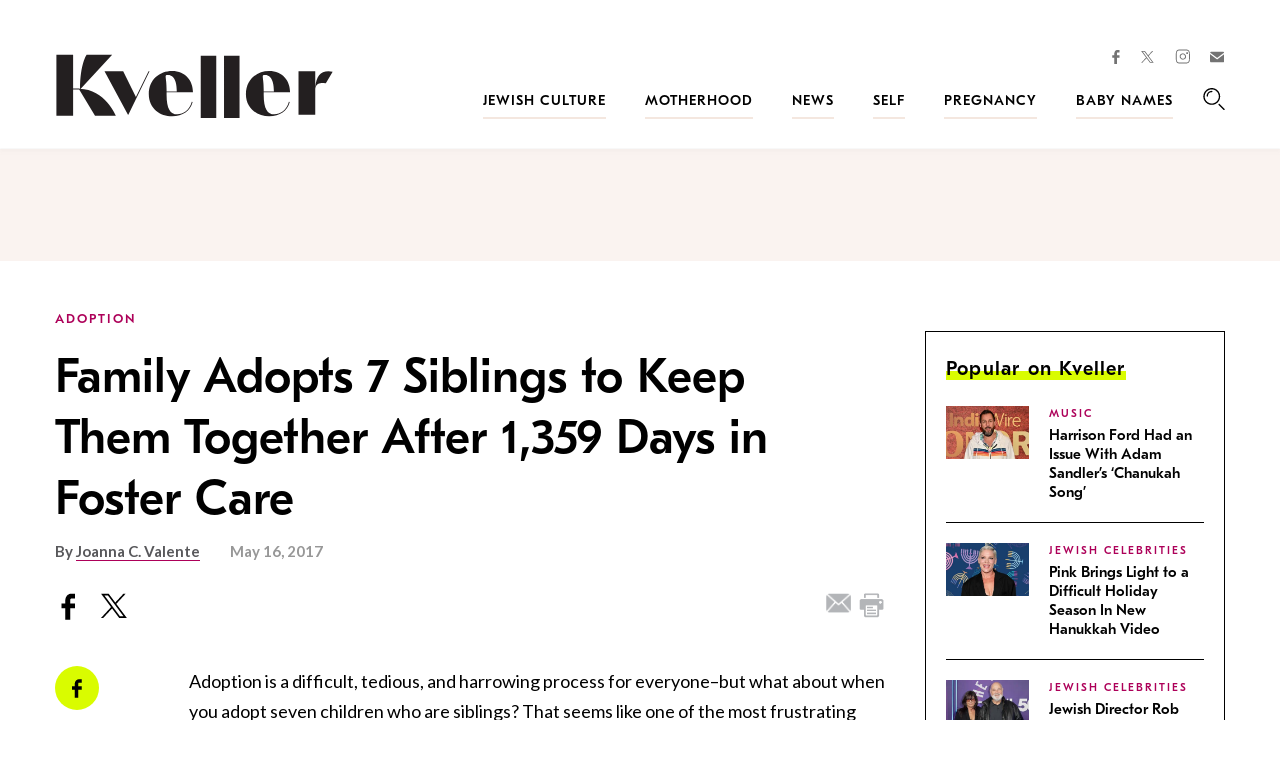

--- FILE ---
content_type: text/html; charset=utf-8
request_url: https://www.google.com/recaptcha/api2/anchor?ar=1&k=6LfhpgMsAAAAABX5zN7AMnMmTG4gzUAQq2XyPTlc&co=aHR0cHM6Ly93d3cua3ZlbGxlci5jb206NDQz&hl=en&v=PoyoqOPhxBO7pBk68S4YbpHZ&size=normal&anchor-ms=20000&execute-ms=30000&cb=wlv01jlb0yt
body_size: 49411
content:
<!DOCTYPE HTML><html dir="ltr" lang="en"><head><meta http-equiv="Content-Type" content="text/html; charset=UTF-8">
<meta http-equiv="X-UA-Compatible" content="IE=edge">
<title>reCAPTCHA</title>
<style type="text/css">
/* cyrillic-ext */
@font-face {
  font-family: 'Roboto';
  font-style: normal;
  font-weight: 400;
  font-stretch: 100%;
  src: url(//fonts.gstatic.com/s/roboto/v48/KFO7CnqEu92Fr1ME7kSn66aGLdTylUAMa3GUBHMdazTgWw.woff2) format('woff2');
  unicode-range: U+0460-052F, U+1C80-1C8A, U+20B4, U+2DE0-2DFF, U+A640-A69F, U+FE2E-FE2F;
}
/* cyrillic */
@font-face {
  font-family: 'Roboto';
  font-style: normal;
  font-weight: 400;
  font-stretch: 100%;
  src: url(//fonts.gstatic.com/s/roboto/v48/KFO7CnqEu92Fr1ME7kSn66aGLdTylUAMa3iUBHMdazTgWw.woff2) format('woff2');
  unicode-range: U+0301, U+0400-045F, U+0490-0491, U+04B0-04B1, U+2116;
}
/* greek-ext */
@font-face {
  font-family: 'Roboto';
  font-style: normal;
  font-weight: 400;
  font-stretch: 100%;
  src: url(//fonts.gstatic.com/s/roboto/v48/KFO7CnqEu92Fr1ME7kSn66aGLdTylUAMa3CUBHMdazTgWw.woff2) format('woff2');
  unicode-range: U+1F00-1FFF;
}
/* greek */
@font-face {
  font-family: 'Roboto';
  font-style: normal;
  font-weight: 400;
  font-stretch: 100%;
  src: url(//fonts.gstatic.com/s/roboto/v48/KFO7CnqEu92Fr1ME7kSn66aGLdTylUAMa3-UBHMdazTgWw.woff2) format('woff2');
  unicode-range: U+0370-0377, U+037A-037F, U+0384-038A, U+038C, U+038E-03A1, U+03A3-03FF;
}
/* math */
@font-face {
  font-family: 'Roboto';
  font-style: normal;
  font-weight: 400;
  font-stretch: 100%;
  src: url(//fonts.gstatic.com/s/roboto/v48/KFO7CnqEu92Fr1ME7kSn66aGLdTylUAMawCUBHMdazTgWw.woff2) format('woff2');
  unicode-range: U+0302-0303, U+0305, U+0307-0308, U+0310, U+0312, U+0315, U+031A, U+0326-0327, U+032C, U+032F-0330, U+0332-0333, U+0338, U+033A, U+0346, U+034D, U+0391-03A1, U+03A3-03A9, U+03B1-03C9, U+03D1, U+03D5-03D6, U+03F0-03F1, U+03F4-03F5, U+2016-2017, U+2034-2038, U+203C, U+2040, U+2043, U+2047, U+2050, U+2057, U+205F, U+2070-2071, U+2074-208E, U+2090-209C, U+20D0-20DC, U+20E1, U+20E5-20EF, U+2100-2112, U+2114-2115, U+2117-2121, U+2123-214F, U+2190, U+2192, U+2194-21AE, U+21B0-21E5, U+21F1-21F2, U+21F4-2211, U+2213-2214, U+2216-22FF, U+2308-230B, U+2310, U+2319, U+231C-2321, U+2336-237A, U+237C, U+2395, U+239B-23B7, U+23D0, U+23DC-23E1, U+2474-2475, U+25AF, U+25B3, U+25B7, U+25BD, U+25C1, U+25CA, U+25CC, U+25FB, U+266D-266F, U+27C0-27FF, U+2900-2AFF, U+2B0E-2B11, U+2B30-2B4C, U+2BFE, U+3030, U+FF5B, U+FF5D, U+1D400-1D7FF, U+1EE00-1EEFF;
}
/* symbols */
@font-face {
  font-family: 'Roboto';
  font-style: normal;
  font-weight: 400;
  font-stretch: 100%;
  src: url(//fonts.gstatic.com/s/roboto/v48/KFO7CnqEu92Fr1ME7kSn66aGLdTylUAMaxKUBHMdazTgWw.woff2) format('woff2');
  unicode-range: U+0001-000C, U+000E-001F, U+007F-009F, U+20DD-20E0, U+20E2-20E4, U+2150-218F, U+2190, U+2192, U+2194-2199, U+21AF, U+21E6-21F0, U+21F3, U+2218-2219, U+2299, U+22C4-22C6, U+2300-243F, U+2440-244A, U+2460-24FF, U+25A0-27BF, U+2800-28FF, U+2921-2922, U+2981, U+29BF, U+29EB, U+2B00-2BFF, U+4DC0-4DFF, U+FFF9-FFFB, U+10140-1018E, U+10190-1019C, U+101A0, U+101D0-101FD, U+102E0-102FB, U+10E60-10E7E, U+1D2C0-1D2D3, U+1D2E0-1D37F, U+1F000-1F0FF, U+1F100-1F1AD, U+1F1E6-1F1FF, U+1F30D-1F30F, U+1F315, U+1F31C, U+1F31E, U+1F320-1F32C, U+1F336, U+1F378, U+1F37D, U+1F382, U+1F393-1F39F, U+1F3A7-1F3A8, U+1F3AC-1F3AF, U+1F3C2, U+1F3C4-1F3C6, U+1F3CA-1F3CE, U+1F3D4-1F3E0, U+1F3ED, U+1F3F1-1F3F3, U+1F3F5-1F3F7, U+1F408, U+1F415, U+1F41F, U+1F426, U+1F43F, U+1F441-1F442, U+1F444, U+1F446-1F449, U+1F44C-1F44E, U+1F453, U+1F46A, U+1F47D, U+1F4A3, U+1F4B0, U+1F4B3, U+1F4B9, U+1F4BB, U+1F4BF, U+1F4C8-1F4CB, U+1F4D6, U+1F4DA, U+1F4DF, U+1F4E3-1F4E6, U+1F4EA-1F4ED, U+1F4F7, U+1F4F9-1F4FB, U+1F4FD-1F4FE, U+1F503, U+1F507-1F50B, U+1F50D, U+1F512-1F513, U+1F53E-1F54A, U+1F54F-1F5FA, U+1F610, U+1F650-1F67F, U+1F687, U+1F68D, U+1F691, U+1F694, U+1F698, U+1F6AD, U+1F6B2, U+1F6B9-1F6BA, U+1F6BC, U+1F6C6-1F6CF, U+1F6D3-1F6D7, U+1F6E0-1F6EA, U+1F6F0-1F6F3, U+1F6F7-1F6FC, U+1F700-1F7FF, U+1F800-1F80B, U+1F810-1F847, U+1F850-1F859, U+1F860-1F887, U+1F890-1F8AD, U+1F8B0-1F8BB, U+1F8C0-1F8C1, U+1F900-1F90B, U+1F93B, U+1F946, U+1F984, U+1F996, U+1F9E9, U+1FA00-1FA6F, U+1FA70-1FA7C, U+1FA80-1FA89, U+1FA8F-1FAC6, U+1FACE-1FADC, U+1FADF-1FAE9, U+1FAF0-1FAF8, U+1FB00-1FBFF;
}
/* vietnamese */
@font-face {
  font-family: 'Roboto';
  font-style: normal;
  font-weight: 400;
  font-stretch: 100%;
  src: url(//fonts.gstatic.com/s/roboto/v48/KFO7CnqEu92Fr1ME7kSn66aGLdTylUAMa3OUBHMdazTgWw.woff2) format('woff2');
  unicode-range: U+0102-0103, U+0110-0111, U+0128-0129, U+0168-0169, U+01A0-01A1, U+01AF-01B0, U+0300-0301, U+0303-0304, U+0308-0309, U+0323, U+0329, U+1EA0-1EF9, U+20AB;
}
/* latin-ext */
@font-face {
  font-family: 'Roboto';
  font-style: normal;
  font-weight: 400;
  font-stretch: 100%;
  src: url(//fonts.gstatic.com/s/roboto/v48/KFO7CnqEu92Fr1ME7kSn66aGLdTylUAMa3KUBHMdazTgWw.woff2) format('woff2');
  unicode-range: U+0100-02BA, U+02BD-02C5, U+02C7-02CC, U+02CE-02D7, U+02DD-02FF, U+0304, U+0308, U+0329, U+1D00-1DBF, U+1E00-1E9F, U+1EF2-1EFF, U+2020, U+20A0-20AB, U+20AD-20C0, U+2113, U+2C60-2C7F, U+A720-A7FF;
}
/* latin */
@font-face {
  font-family: 'Roboto';
  font-style: normal;
  font-weight: 400;
  font-stretch: 100%;
  src: url(//fonts.gstatic.com/s/roboto/v48/KFO7CnqEu92Fr1ME7kSn66aGLdTylUAMa3yUBHMdazQ.woff2) format('woff2');
  unicode-range: U+0000-00FF, U+0131, U+0152-0153, U+02BB-02BC, U+02C6, U+02DA, U+02DC, U+0304, U+0308, U+0329, U+2000-206F, U+20AC, U+2122, U+2191, U+2193, U+2212, U+2215, U+FEFF, U+FFFD;
}
/* cyrillic-ext */
@font-face {
  font-family: 'Roboto';
  font-style: normal;
  font-weight: 500;
  font-stretch: 100%;
  src: url(//fonts.gstatic.com/s/roboto/v48/KFO7CnqEu92Fr1ME7kSn66aGLdTylUAMa3GUBHMdazTgWw.woff2) format('woff2');
  unicode-range: U+0460-052F, U+1C80-1C8A, U+20B4, U+2DE0-2DFF, U+A640-A69F, U+FE2E-FE2F;
}
/* cyrillic */
@font-face {
  font-family: 'Roboto';
  font-style: normal;
  font-weight: 500;
  font-stretch: 100%;
  src: url(//fonts.gstatic.com/s/roboto/v48/KFO7CnqEu92Fr1ME7kSn66aGLdTylUAMa3iUBHMdazTgWw.woff2) format('woff2');
  unicode-range: U+0301, U+0400-045F, U+0490-0491, U+04B0-04B1, U+2116;
}
/* greek-ext */
@font-face {
  font-family: 'Roboto';
  font-style: normal;
  font-weight: 500;
  font-stretch: 100%;
  src: url(//fonts.gstatic.com/s/roboto/v48/KFO7CnqEu92Fr1ME7kSn66aGLdTylUAMa3CUBHMdazTgWw.woff2) format('woff2');
  unicode-range: U+1F00-1FFF;
}
/* greek */
@font-face {
  font-family: 'Roboto';
  font-style: normal;
  font-weight: 500;
  font-stretch: 100%;
  src: url(//fonts.gstatic.com/s/roboto/v48/KFO7CnqEu92Fr1ME7kSn66aGLdTylUAMa3-UBHMdazTgWw.woff2) format('woff2');
  unicode-range: U+0370-0377, U+037A-037F, U+0384-038A, U+038C, U+038E-03A1, U+03A3-03FF;
}
/* math */
@font-face {
  font-family: 'Roboto';
  font-style: normal;
  font-weight: 500;
  font-stretch: 100%;
  src: url(//fonts.gstatic.com/s/roboto/v48/KFO7CnqEu92Fr1ME7kSn66aGLdTylUAMawCUBHMdazTgWw.woff2) format('woff2');
  unicode-range: U+0302-0303, U+0305, U+0307-0308, U+0310, U+0312, U+0315, U+031A, U+0326-0327, U+032C, U+032F-0330, U+0332-0333, U+0338, U+033A, U+0346, U+034D, U+0391-03A1, U+03A3-03A9, U+03B1-03C9, U+03D1, U+03D5-03D6, U+03F0-03F1, U+03F4-03F5, U+2016-2017, U+2034-2038, U+203C, U+2040, U+2043, U+2047, U+2050, U+2057, U+205F, U+2070-2071, U+2074-208E, U+2090-209C, U+20D0-20DC, U+20E1, U+20E5-20EF, U+2100-2112, U+2114-2115, U+2117-2121, U+2123-214F, U+2190, U+2192, U+2194-21AE, U+21B0-21E5, U+21F1-21F2, U+21F4-2211, U+2213-2214, U+2216-22FF, U+2308-230B, U+2310, U+2319, U+231C-2321, U+2336-237A, U+237C, U+2395, U+239B-23B7, U+23D0, U+23DC-23E1, U+2474-2475, U+25AF, U+25B3, U+25B7, U+25BD, U+25C1, U+25CA, U+25CC, U+25FB, U+266D-266F, U+27C0-27FF, U+2900-2AFF, U+2B0E-2B11, U+2B30-2B4C, U+2BFE, U+3030, U+FF5B, U+FF5D, U+1D400-1D7FF, U+1EE00-1EEFF;
}
/* symbols */
@font-face {
  font-family: 'Roboto';
  font-style: normal;
  font-weight: 500;
  font-stretch: 100%;
  src: url(//fonts.gstatic.com/s/roboto/v48/KFO7CnqEu92Fr1ME7kSn66aGLdTylUAMaxKUBHMdazTgWw.woff2) format('woff2');
  unicode-range: U+0001-000C, U+000E-001F, U+007F-009F, U+20DD-20E0, U+20E2-20E4, U+2150-218F, U+2190, U+2192, U+2194-2199, U+21AF, U+21E6-21F0, U+21F3, U+2218-2219, U+2299, U+22C4-22C6, U+2300-243F, U+2440-244A, U+2460-24FF, U+25A0-27BF, U+2800-28FF, U+2921-2922, U+2981, U+29BF, U+29EB, U+2B00-2BFF, U+4DC0-4DFF, U+FFF9-FFFB, U+10140-1018E, U+10190-1019C, U+101A0, U+101D0-101FD, U+102E0-102FB, U+10E60-10E7E, U+1D2C0-1D2D3, U+1D2E0-1D37F, U+1F000-1F0FF, U+1F100-1F1AD, U+1F1E6-1F1FF, U+1F30D-1F30F, U+1F315, U+1F31C, U+1F31E, U+1F320-1F32C, U+1F336, U+1F378, U+1F37D, U+1F382, U+1F393-1F39F, U+1F3A7-1F3A8, U+1F3AC-1F3AF, U+1F3C2, U+1F3C4-1F3C6, U+1F3CA-1F3CE, U+1F3D4-1F3E0, U+1F3ED, U+1F3F1-1F3F3, U+1F3F5-1F3F7, U+1F408, U+1F415, U+1F41F, U+1F426, U+1F43F, U+1F441-1F442, U+1F444, U+1F446-1F449, U+1F44C-1F44E, U+1F453, U+1F46A, U+1F47D, U+1F4A3, U+1F4B0, U+1F4B3, U+1F4B9, U+1F4BB, U+1F4BF, U+1F4C8-1F4CB, U+1F4D6, U+1F4DA, U+1F4DF, U+1F4E3-1F4E6, U+1F4EA-1F4ED, U+1F4F7, U+1F4F9-1F4FB, U+1F4FD-1F4FE, U+1F503, U+1F507-1F50B, U+1F50D, U+1F512-1F513, U+1F53E-1F54A, U+1F54F-1F5FA, U+1F610, U+1F650-1F67F, U+1F687, U+1F68D, U+1F691, U+1F694, U+1F698, U+1F6AD, U+1F6B2, U+1F6B9-1F6BA, U+1F6BC, U+1F6C6-1F6CF, U+1F6D3-1F6D7, U+1F6E0-1F6EA, U+1F6F0-1F6F3, U+1F6F7-1F6FC, U+1F700-1F7FF, U+1F800-1F80B, U+1F810-1F847, U+1F850-1F859, U+1F860-1F887, U+1F890-1F8AD, U+1F8B0-1F8BB, U+1F8C0-1F8C1, U+1F900-1F90B, U+1F93B, U+1F946, U+1F984, U+1F996, U+1F9E9, U+1FA00-1FA6F, U+1FA70-1FA7C, U+1FA80-1FA89, U+1FA8F-1FAC6, U+1FACE-1FADC, U+1FADF-1FAE9, U+1FAF0-1FAF8, U+1FB00-1FBFF;
}
/* vietnamese */
@font-face {
  font-family: 'Roboto';
  font-style: normal;
  font-weight: 500;
  font-stretch: 100%;
  src: url(//fonts.gstatic.com/s/roboto/v48/KFO7CnqEu92Fr1ME7kSn66aGLdTylUAMa3OUBHMdazTgWw.woff2) format('woff2');
  unicode-range: U+0102-0103, U+0110-0111, U+0128-0129, U+0168-0169, U+01A0-01A1, U+01AF-01B0, U+0300-0301, U+0303-0304, U+0308-0309, U+0323, U+0329, U+1EA0-1EF9, U+20AB;
}
/* latin-ext */
@font-face {
  font-family: 'Roboto';
  font-style: normal;
  font-weight: 500;
  font-stretch: 100%;
  src: url(//fonts.gstatic.com/s/roboto/v48/KFO7CnqEu92Fr1ME7kSn66aGLdTylUAMa3KUBHMdazTgWw.woff2) format('woff2');
  unicode-range: U+0100-02BA, U+02BD-02C5, U+02C7-02CC, U+02CE-02D7, U+02DD-02FF, U+0304, U+0308, U+0329, U+1D00-1DBF, U+1E00-1E9F, U+1EF2-1EFF, U+2020, U+20A0-20AB, U+20AD-20C0, U+2113, U+2C60-2C7F, U+A720-A7FF;
}
/* latin */
@font-face {
  font-family: 'Roboto';
  font-style: normal;
  font-weight: 500;
  font-stretch: 100%;
  src: url(//fonts.gstatic.com/s/roboto/v48/KFO7CnqEu92Fr1ME7kSn66aGLdTylUAMa3yUBHMdazQ.woff2) format('woff2');
  unicode-range: U+0000-00FF, U+0131, U+0152-0153, U+02BB-02BC, U+02C6, U+02DA, U+02DC, U+0304, U+0308, U+0329, U+2000-206F, U+20AC, U+2122, U+2191, U+2193, U+2212, U+2215, U+FEFF, U+FFFD;
}
/* cyrillic-ext */
@font-face {
  font-family: 'Roboto';
  font-style: normal;
  font-weight: 900;
  font-stretch: 100%;
  src: url(//fonts.gstatic.com/s/roboto/v48/KFO7CnqEu92Fr1ME7kSn66aGLdTylUAMa3GUBHMdazTgWw.woff2) format('woff2');
  unicode-range: U+0460-052F, U+1C80-1C8A, U+20B4, U+2DE0-2DFF, U+A640-A69F, U+FE2E-FE2F;
}
/* cyrillic */
@font-face {
  font-family: 'Roboto';
  font-style: normal;
  font-weight: 900;
  font-stretch: 100%;
  src: url(//fonts.gstatic.com/s/roboto/v48/KFO7CnqEu92Fr1ME7kSn66aGLdTylUAMa3iUBHMdazTgWw.woff2) format('woff2');
  unicode-range: U+0301, U+0400-045F, U+0490-0491, U+04B0-04B1, U+2116;
}
/* greek-ext */
@font-face {
  font-family: 'Roboto';
  font-style: normal;
  font-weight: 900;
  font-stretch: 100%;
  src: url(//fonts.gstatic.com/s/roboto/v48/KFO7CnqEu92Fr1ME7kSn66aGLdTylUAMa3CUBHMdazTgWw.woff2) format('woff2');
  unicode-range: U+1F00-1FFF;
}
/* greek */
@font-face {
  font-family: 'Roboto';
  font-style: normal;
  font-weight: 900;
  font-stretch: 100%;
  src: url(//fonts.gstatic.com/s/roboto/v48/KFO7CnqEu92Fr1ME7kSn66aGLdTylUAMa3-UBHMdazTgWw.woff2) format('woff2');
  unicode-range: U+0370-0377, U+037A-037F, U+0384-038A, U+038C, U+038E-03A1, U+03A3-03FF;
}
/* math */
@font-face {
  font-family: 'Roboto';
  font-style: normal;
  font-weight: 900;
  font-stretch: 100%;
  src: url(//fonts.gstatic.com/s/roboto/v48/KFO7CnqEu92Fr1ME7kSn66aGLdTylUAMawCUBHMdazTgWw.woff2) format('woff2');
  unicode-range: U+0302-0303, U+0305, U+0307-0308, U+0310, U+0312, U+0315, U+031A, U+0326-0327, U+032C, U+032F-0330, U+0332-0333, U+0338, U+033A, U+0346, U+034D, U+0391-03A1, U+03A3-03A9, U+03B1-03C9, U+03D1, U+03D5-03D6, U+03F0-03F1, U+03F4-03F5, U+2016-2017, U+2034-2038, U+203C, U+2040, U+2043, U+2047, U+2050, U+2057, U+205F, U+2070-2071, U+2074-208E, U+2090-209C, U+20D0-20DC, U+20E1, U+20E5-20EF, U+2100-2112, U+2114-2115, U+2117-2121, U+2123-214F, U+2190, U+2192, U+2194-21AE, U+21B0-21E5, U+21F1-21F2, U+21F4-2211, U+2213-2214, U+2216-22FF, U+2308-230B, U+2310, U+2319, U+231C-2321, U+2336-237A, U+237C, U+2395, U+239B-23B7, U+23D0, U+23DC-23E1, U+2474-2475, U+25AF, U+25B3, U+25B7, U+25BD, U+25C1, U+25CA, U+25CC, U+25FB, U+266D-266F, U+27C0-27FF, U+2900-2AFF, U+2B0E-2B11, U+2B30-2B4C, U+2BFE, U+3030, U+FF5B, U+FF5D, U+1D400-1D7FF, U+1EE00-1EEFF;
}
/* symbols */
@font-face {
  font-family: 'Roboto';
  font-style: normal;
  font-weight: 900;
  font-stretch: 100%;
  src: url(//fonts.gstatic.com/s/roboto/v48/KFO7CnqEu92Fr1ME7kSn66aGLdTylUAMaxKUBHMdazTgWw.woff2) format('woff2');
  unicode-range: U+0001-000C, U+000E-001F, U+007F-009F, U+20DD-20E0, U+20E2-20E4, U+2150-218F, U+2190, U+2192, U+2194-2199, U+21AF, U+21E6-21F0, U+21F3, U+2218-2219, U+2299, U+22C4-22C6, U+2300-243F, U+2440-244A, U+2460-24FF, U+25A0-27BF, U+2800-28FF, U+2921-2922, U+2981, U+29BF, U+29EB, U+2B00-2BFF, U+4DC0-4DFF, U+FFF9-FFFB, U+10140-1018E, U+10190-1019C, U+101A0, U+101D0-101FD, U+102E0-102FB, U+10E60-10E7E, U+1D2C0-1D2D3, U+1D2E0-1D37F, U+1F000-1F0FF, U+1F100-1F1AD, U+1F1E6-1F1FF, U+1F30D-1F30F, U+1F315, U+1F31C, U+1F31E, U+1F320-1F32C, U+1F336, U+1F378, U+1F37D, U+1F382, U+1F393-1F39F, U+1F3A7-1F3A8, U+1F3AC-1F3AF, U+1F3C2, U+1F3C4-1F3C6, U+1F3CA-1F3CE, U+1F3D4-1F3E0, U+1F3ED, U+1F3F1-1F3F3, U+1F3F5-1F3F7, U+1F408, U+1F415, U+1F41F, U+1F426, U+1F43F, U+1F441-1F442, U+1F444, U+1F446-1F449, U+1F44C-1F44E, U+1F453, U+1F46A, U+1F47D, U+1F4A3, U+1F4B0, U+1F4B3, U+1F4B9, U+1F4BB, U+1F4BF, U+1F4C8-1F4CB, U+1F4D6, U+1F4DA, U+1F4DF, U+1F4E3-1F4E6, U+1F4EA-1F4ED, U+1F4F7, U+1F4F9-1F4FB, U+1F4FD-1F4FE, U+1F503, U+1F507-1F50B, U+1F50D, U+1F512-1F513, U+1F53E-1F54A, U+1F54F-1F5FA, U+1F610, U+1F650-1F67F, U+1F687, U+1F68D, U+1F691, U+1F694, U+1F698, U+1F6AD, U+1F6B2, U+1F6B9-1F6BA, U+1F6BC, U+1F6C6-1F6CF, U+1F6D3-1F6D7, U+1F6E0-1F6EA, U+1F6F0-1F6F3, U+1F6F7-1F6FC, U+1F700-1F7FF, U+1F800-1F80B, U+1F810-1F847, U+1F850-1F859, U+1F860-1F887, U+1F890-1F8AD, U+1F8B0-1F8BB, U+1F8C0-1F8C1, U+1F900-1F90B, U+1F93B, U+1F946, U+1F984, U+1F996, U+1F9E9, U+1FA00-1FA6F, U+1FA70-1FA7C, U+1FA80-1FA89, U+1FA8F-1FAC6, U+1FACE-1FADC, U+1FADF-1FAE9, U+1FAF0-1FAF8, U+1FB00-1FBFF;
}
/* vietnamese */
@font-face {
  font-family: 'Roboto';
  font-style: normal;
  font-weight: 900;
  font-stretch: 100%;
  src: url(//fonts.gstatic.com/s/roboto/v48/KFO7CnqEu92Fr1ME7kSn66aGLdTylUAMa3OUBHMdazTgWw.woff2) format('woff2');
  unicode-range: U+0102-0103, U+0110-0111, U+0128-0129, U+0168-0169, U+01A0-01A1, U+01AF-01B0, U+0300-0301, U+0303-0304, U+0308-0309, U+0323, U+0329, U+1EA0-1EF9, U+20AB;
}
/* latin-ext */
@font-face {
  font-family: 'Roboto';
  font-style: normal;
  font-weight: 900;
  font-stretch: 100%;
  src: url(//fonts.gstatic.com/s/roboto/v48/KFO7CnqEu92Fr1ME7kSn66aGLdTylUAMa3KUBHMdazTgWw.woff2) format('woff2');
  unicode-range: U+0100-02BA, U+02BD-02C5, U+02C7-02CC, U+02CE-02D7, U+02DD-02FF, U+0304, U+0308, U+0329, U+1D00-1DBF, U+1E00-1E9F, U+1EF2-1EFF, U+2020, U+20A0-20AB, U+20AD-20C0, U+2113, U+2C60-2C7F, U+A720-A7FF;
}
/* latin */
@font-face {
  font-family: 'Roboto';
  font-style: normal;
  font-weight: 900;
  font-stretch: 100%;
  src: url(//fonts.gstatic.com/s/roboto/v48/KFO7CnqEu92Fr1ME7kSn66aGLdTylUAMa3yUBHMdazQ.woff2) format('woff2');
  unicode-range: U+0000-00FF, U+0131, U+0152-0153, U+02BB-02BC, U+02C6, U+02DA, U+02DC, U+0304, U+0308, U+0329, U+2000-206F, U+20AC, U+2122, U+2191, U+2193, U+2212, U+2215, U+FEFF, U+FFFD;
}

</style>
<link rel="stylesheet" type="text/css" href="https://www.gstatic.com/recaptcha/releases/PoyoqOPhxBO7pBk68S4YbpHZ/styles__ltr.css">
<script nonce="GNCkX37hIHDEumaSQuzJyQ" type="text/javascript">window['__recaptcha_api'] = 'https://www.google.com/recaptcha/api2/';</script>
<script type="text/javascript" src="https://www.gstatic.com/recaptcha/releases/PoyoqOPhxBO7pBk68S4YbpHZ/recaptcha__en.js" nonce="GNCkX37hIHDEumaSQuzJyQ">
      
    </script></head>
<body><div id="rc-anchor-alert" class="rc-anchor-alert"></div>
<input type="hidden" id="recaptcha-token" value="[base64]">
<script type="text/javascript" nonce="GNCkX37hIHDEumaSQuzJyQ">
      recaptcha.anchor.Main.init("[\x22ainput\x22,[\x22bgdata\x22,\x22\x22,\[base64]/[base64]/[base64]/[base64]/cjw8ejpyPj4+eil9Y2F0Y2gobCl7dGhyb3cgbDt9fSxIPWZ1bmN0aW9uKHcsdCx6KXtpZih3PT0xOTR8fHc9PTIwOCl0LnZbd10/dC52W3ddLmNvbmNhdCh6KTp0LnZbd109b2Yoeix0KTtlbHNle2lmKHQuYkImJnchPTMxNylyZXR1cm47dz09NjZ8fHc9PTEyMnx8dz09NDcwfHx3PT00NHx8dz09NDE2fHx3PT0zOTd8fHc9PTQyMXx8dz09Njh8fHc9PTcwfHx3PT0xODQ/[base64]/[base64]/[base64]/bmV3IGRbVl0oSlswXSk6cD09Mj9uZXcgZFtWXShKWzBdLEpbMV0pOnA9PTM/bmV3IGRbVl0oSlswXSxKWzFdLEpbMl0pOnA9PTQ/[base64]/[base64]/[base64]/[base64]\x22,\[base64]\\u003d\\u003d\x22,\[base64]/wrcdMmU/b8K8LCxILcKjwrvCtcK5SMORRcOqw5rCgMKrOMOLLcKww5Mbwog+wp7CiMKSw44hwp5rw7TDhcKTJcKrWcKRaCbDlMKdw5U/FFXCp8OOAH3DhALDtWLCgHIRfwnCkxTDjWFTOkZQY8OcZMONw5xoN0vCnxtMMcKWbjZWwo8Hw6bDvsKcMsKwwr7CvMKfw7NEw4xaNcKtKX/DvcOOZcOnw5TDuj3ClcO1woI8GsO/MyTCksOhAExgHcOUw57CmQzDoMOKBE4RwonDumbCuMO8wrzDq8O9RRbDh8KJwoTCvHvChkwcw6rDiMKpwroyw54EwqzCrsKbwrjDrVfDoMKDwpnDn1JRwqhpw7UBw5nDusKxQMKBw58gCMOMX8KWaA/CjMKuwqoTw7fCuwfCmDoxYgzCnjgLwoLDgCA7dyfCrATCp8ODYsKBwo8abxzDh8KnCkI5w6DChMO0w4TCtMKaRMOwwpFkHFvCucOvRGMyw5fChF7ChcKAw7LDvWzDg1XCg8KhendyO8Kbw4YeBnnDmcK6wr4qIGDCvsKMaMKQDiMYDsK/[base64]/DqsK+K8K4wqLDkE/Cg8O2NMOew7dzw5ENw78obExSZhvDsApsYsKkwpdCdjzDgMOXYk9kw4lhQcO0AsO0Zwg0w7MxH8Ocw5bClsKgdw/Cg8OJMGwzw686Qy1lXMK+wqLCiHBjPMOpw4zCrMKVwp/DkhXChcObw6XDlMOdcsOswoXDvsOkNMKewrvDjcOtw4ASYcO/wqwZw7zCjixIwpI4w5scwrMVWAXCji1Lw78sfsOfZsO4bcKVw6ZeA8KcUMKOw67Ck8OJf8Kpw7XCuS4NbinCkGfDmxbCvcKxwoFawrM4woEvMMKdwrJCw5V3DULCgMOuwqPCq8OEwpnDi8OLwpXDvXTCj8KVw5tMw6I/w7DDiELCiifCkCgxQcOmw4RXw4TDihjDqHzCgTMkAVzDnmLDgiMiw7s/dn/CnsO0w7fDmMORwpFrKcOIEMOAesO1TMK7wqYWw70DI8O9w74LwrnDoHIqKMOoXcOlKcK6NQLDsMKaOTPCnsKFwqLDsn/Cin0SbcOYwo7DhCw5Si5aworCkMOiwqYIw4UgwoPCnG8Uwo/[base64]/Dt8OPEcK8K8OiwrPDvsOHw4PDnGTDsxdWBx3Cg3xKBTjDpMO4w5A9w4jCiMKZwqnCnANhw7IaOnjDiTcFwrPCoSTDrW5Bwr3DpHnChQHDgMKTw7sYH8O+asKCwpDDmsOJcXouw4TDrcO+BiMNUMO7OhXDoh4hw7fDgW56esOlwoJtEDjDoVRrw4/DuMOEwpcNwpJSwrTDm8OcwqNOFW3CnBxswrJSw4PCpsO3LMKww7rDtsKAEjRTw6AlXsKOBgvDsUh/dnXCk8KGWk/Dm8Kmw6HCih9HwqHCu8OnwrNFw4DCmsOZw4nDqMOdFsKudnQCF8OJwrwjGGnDusOOw4rClH3DvsKJw4jCssKwFVYWPErChiHCmMKEQnzDiTjDrAPDtsOQwqthwoZxw7zCs8K1wpzDnsKVfHnDlsOQw5JEIgUHwoZiGMOkKsKtDMKawpRcwp/DtsOZwrh9ccKkw7bDkXJ8wozDhcOZB8KRw65tK8OebcKRKcOMQ8Opwp3DnnDDoMKKJMK5cj/CjC3Ds3oJwqtVw67DvlbCpljCjMK9eMObVD/DpMOSDMKSf8OyOy7Cj8OZwoDDkGFTO8O5GMKKw5DDvhbDscOHwr/CpcK1YsKZw6rClsOiw4vDsj41MsKAWcOdKgM7acOkbwTDnRDDmsKsRMK7fMOvwr7CtsKpCjrCtMKUwpTCrRNvw5/[base64]/[base64]/w5tsF8KHZ0TCj8KHwp/CrQfCsjo9w4I7aUANwqnCmys5w6Vkw5fDucKnw6nDoMKhTEQGw5Jfw6VlRMKEeh/DmizCpjsdw5TCgsKyWcKzOWljwpVnwpvCpz0ZYDM4BxMOwoPDmsKWesOcwojCn8OfHgkIcChbOSDDiyvDv8OrT1vCssOiPsK2Q8OBw4ckwqdJwrzCoG0+EsKYwoV0ZcOOw6XDgMO3T8OvAh3CosKZdADCgMOfQ8Onw77Dj0XCsMO9w5DDkk/Cqw7CugnDqjYnwq8Bw5klRMOSwrkufRF/wr/DqCPDrMOUfsK3H3LDgsKQw7nCpH8Qwqk1fcOew70qwoFzBcKCYcOQwqt/ITQEFsKbw7t9QcKRw6TCv8KBUcOmHsKTwq7Cqnd3YgwIwphUdGDDii3DimxRw47DoENRS8OWw7nDjsOpwrBSw7fCrFFWP8KfccK6w7lvw4vDh8OFwobCl8Oow7/[base64]/VW/[base64]/Cn8KWQsKTwqJIwofDvsKpKk/Ct8OUe0hUwot3bjvDm1bDvxTDvADCqzhVw4x7w7MLw6k+w7c4w5jCtsOGd8KaC8K7wofClsK6wrlLXcKXCCzDjcOfw43Cr8Ksw5gZAWnDnWvDq8OfbiUkw4/DmsKQGhbCkWHDujVQwpbDv8OtZjNMYGkIwq4lw4jCpGkcw5dVWMOKw5cgw4kPwpTCryJ2wrxmwpvDhEh4AsKID8OkN37DpklfbMOBwrcnwpXCghF/[base64]/wpR/[base64]/[base64]/DncOhwoDCmsOrw6BAJ8O3YgEbUMOLTWNJOj9Lw4rDr3tewq9Mwp5Ww4/DgVsXwprCum8lwptswplkWSTDhsO+wp5Gw4B9FTRrw6hBw5XCjMKuOQJ7LW3DjW7CtMKMwrbDujwPw4dGw7HDhx/DpcK9w7PCslVsw7Jew48GfMK7w7XDuRrDqWYRZ3pmw6bCixLDpwDCuiN3wpPClwjDo28owqonw4/[base64]/[base64]/ZXdVw6XDosOuZsKSfSfDq17Coggqw5RjZgzDmMK1w6sqYVzDiVjDpMOyF3/DscKwJDNcIMKdODx2wpfDg8KHY3UrwoVpUiNJwrprAFHDrMOWwpFRHsO/w6fDksOpAgbDk8OSw6HDs0jDgsOhw7lmw5dLCS3ClMK9DMKbfw7Cl8OMCW7ClMKgwoJzTEEUw6gNPXJaSMOOwop5wqbCk8OOw7h1VR/[base64]/DhMK6YsK5GsOgPMOuw6MAbcKfM8K5wrPCjcKnw6cowq92wrIFw6sfw63DqsKcw5bCk8KMfSMzZDJNdEdZwqgZw4XDnsO9w6rCmGPCssOoSh1mwpZWLGl4w50PYxXDsAnCvnwpwpJbwqgRwolWwpgqw6TDkVRzLsO/wrPDtzk6w7bDkHfDt8OOXcKQw7rCkcKbwqfDicKYw6fDqC7DiWVRw53DhFRqE8K9w6QDwonCvjjCjsKrQcKFwobDiMO4AcK8woZ1NT/Dh8OSMTxRI3BTEVFpH1vDl8OaBVAbwqdvwqwUGDdkwoDDoMOtTVVqTsKlB1hlQy9PX8OYfMOwKsKzHcKmwrcDwpdtwr1Dw7glw4hMPwsRKyRjwpoyIRTCqcKRwrZSwonCiy3DvTXChsKbw5jCimjDj8K9bsK8wq0LwpfCuCAcUypiPcKgb10mS8OSW8KZYy/DmBjDr8KxZyMTwqlNw6pxwp7CmMOQciNIZ8K2w4fDhi3DsDrDisKUwr7CqxcISgxxwoxmwovDokjDiB/DtihzwqLCvFHCq1fChBLDlcOIw6Uew4xWIEPDhMKUwqwYw4kgF8KhwrjDp8Ozwq3CuShZw4fCucKgJMO+wpbDssOGw7pvw4jCnMK8w4o3wofCmsKgw7Vdw77Cl1FKwojCk8KBw7Z9w7EKw7YkHMOqeDDDpnHDt8KKwoE5wpXDj8ORb0XCksKQwpzCvmNGPcKjw5RTw6/DtcKVf8KBRBrCsX3DvxjDgV94OcKSZ1fCg8KRwoUzwpciTMOAwp7Cmw7Cr8ORNl7DrHM4IMOkeMKCAT/[base64]/Ds8K3wr/CnxRBSsOFwovDp8KRwrI3c07DvsOXwpcvc8KawrvCmMO9w6/DgcKCw5DDpUvCmMORwo1+w5lcw5IDLsOIUMKKwodHL8Kbw5HDnMOGw4EuZgQbdAbDtWHCnGXDgErCmm88EMKvYsOJFcKmTxUKw60qLhnCpQvCgcKOKsK1w6vCvzthwpROBMO/[base64]/Dqyd1w6jCisOjw7HCsjvDiCXDpcKywr8hw4F5TBs9w6rCmRXChMOtwr5Aw6vCvcOsWsOKwoZXwr5hwoHDtn3DscOKN1zDpsOAw5fDi8OuVMKuw7tKwrEHY2A5LAlbK3/[base64]/[base64]/PcOvwqHCgcKaw6EkQcObdVtZw6DCg8K7bV9eB0daZ2xDwqTCjl8MEQsIbEjDnnTDvA7Csms7wqjDvD8Gw4TDknjCo8O8wqATLQ84QsKDJl/DnMK9woYvfB/Cqmtxw4DDocKLYMOZBwHDogkuw5kZwq0hLMOrPsOaw6PCscO9wpV6GX5baQDDsRvDuz3DtMOlw5gFcsKKwq7Dil0KFUDDpwTDpsKfw6zDuC4Cw6DCmcOCYsOjLlgEw6XCjnkYwrttUcOwwp/CrnDClMKPwp1ePsObw47ChCHDlC3Dg8ODFCp+woQUNG1jY8KewrcaHiHCkMOVwqk4w4DDn8KjNQsgwrFgwoHDnMK3cRcGKMKJP0RFwqgOw67DsFM/GMOUw6ANJVlTBFFsYlgOw4k+ZMKOLcObHh/CtsOQK3rCmhjCvcKTU8OvJ2EpOcOgw5ZoTcOLMynDn8OVGsKtwo1UwqERGHnDlsO+R8K9Q3zChMKjw7MCw5MVw6vCqsO+w69fR0ZrRMKhw4REM8OXwpdKwrd/[base64]/[base64]/EMORw7HDqEcHNhzDtgPDsMOIwr50w7nDhzbDisOWB8OKwqrCnMK6w6xbw558w6bDgsOGwrttwrpoworCocOCIsK6XsKsUF0YKsOnwoPCtMOeLMKSw4zCqkbDjcK5egLDvcOqP2V1wqR8fsOuQ8OpO8OYFsKzwr3Csw5Ywq5Bw4wLwqwww7/Cm8OVwo7CiEXDkiTDuWVTUMOBbMOBw5Zew53DnSnDvcOnTcKRwpgDaRQlw4sqw60ibMKpw5oYOhkUw4bCn0wacsODWXrClBpuwrYMdDHCnsOeUcOLw6PClmkUwovCtMKReS7DrlNVw6RCEsKEB8OVZAlxCsKHw4/DpcKMNQBDQ1QmwpXCmAvCsU7Dk8OybC8ZIsORF8OuwrxVJ8Obw63CtiHDrw7CjG/ClEJDwqh5b19Qw7HCqsK0bBPDjcOrw6TCkWhuw5MEw4fDgAPCicOUE8KTwo7DrsKAw7jCu2PDmMOlwpFPBVzDs8KiwpzDnGl6wo8UL0bCmS9gc8KTwpHCkRkBw6JafwzDisKBKz9naWZbw7bCtsOIBlvDrxcgwqoswqfDjsKebcKEc8K/w6VZw4pSFcKKwrTClcKGUhXDiH3CrwMlw6zCiGNMSMKZEgIKM1dIworCu8KvIXVSWjPDtMKqwpVjwo7CgMOhIcOuR8Kkw5LDli9HPwLDm3wfwoESw4HDncOSWml0wqLClxR3w4jDv8K9NMOjYMKtYihLw6vDgwjCm3rCvF9yBMKsw4AGJCQ/wqwPUyDDpFASaMKqw7HCqDF5wpDCrQPCvMKawobCmR3CoMKyPsKbwqjCpT3DncKJwovCll7Doip0wqNiwrsMM33ChcOTw5vDoMOVfMOUMT/CssOpOjIow5VdWznDnVzCunEUT8OXS2TCsWzCvcKGw47CusKBazU2w6nCr8KKwro7w5gpw4/[base64]/CpcK3dVU/HXvCuGJLfSfDrsKuEsO1woYdw6hmw6FDw6bCg8Kowoo5w5rCncKiw5ZGw6/[base64]/cmd4HMKzfgLCq8KEbsO0JkhcQijDsH1zwpXDtHB4LsKww4dGwp5Pw4wywpJdQEZ9JsOWS8Olw6ZHwqRnwqnDrMKzFsKjwqxOMkgvRsKewqhcCRYgNB4jwprCmcOSCsOsKMOGEBLCrC7CuMKEIcKHNQddw7DDsMOWa8OUwoE/EcKkOCrCkMOlw5vCl03Dqyp9w4PDmcOLw70GPFIsHcK7JRvCuE7Chkc9w4nDisO1w7TDph/DpwJ0Cj8UbcKhwrQpHsOuw69xwoZSEcKjwqfDjMOXw7o+w5bCkyZTCjPChcK6w4ZTecKyw6PCnsKjwq3CgjwdwqdKYHoGbHQGw4BXwptDwotWH8KvAcK7w6TDv18aAsOjwp3CiMO/[base64]/HD7CvcKqw4/CpkRQP8Kvwp7ClBZlwpB+L2kqwqYEKHvDhX9sw5EMKXInwoPCmAUwwrdETMOgXjLDmFDCksO4w4TDkMKYVcKzwpoQwrzDucKzwphlb8OcwqDCgcKxNcKSeDvDssOiB0XDt2h9PcKnw4TCgMKGZ8KvbMKBwoDCpVLDkh/DqBjCrwvCncOEAQUNw4tMw7TDrMKjBX/Dj1fCqAgiw4/Cj8KWLsK5wp0Jw7d6wqrCucOPV8OyIh7ClsOew77DvxnDo0LDsMKxw7VMM8OZR30PSsKSG8OeE8KpHVc/OsKcw4QkNFbClsKYScOow7BYwrk4YmZdw7d4wpfDicKYXcKSwqY6w5rDkcKAw57DuGgqCcKuwoTDskHDhMKaw4JKwpguwpLCk8Ofwq/DjhRLwrZ4wp14w6zCmTHDn1d/QEV7FsK0wqIWHsOZw7zDinrCtcOFw7VqQ8OnSlbDp8KHHzAQUBxowodBwoJ7QWnDj8OOQmbDmsKDJFgBwp9DOMOPw77CtgXDml7CuXHCsMKDwp/CiMK4VcOafj7DuUgSwph+VMObwr4ow4oQVcOyJUfCrsKzOcKUwqDDl8KGGRwrGMKEw7fCnUNow5TCuW/ChsKvNMO2H1DDnR/Dpn/Ci8OMFiHDozQXwqZFLXwKO8O2w61IOcKEw4bDo3TCh2PCrsKOw4DDnGh1w5XDsV9JEcOHw6/[base64]/[base64]/CgcOOWi07MynDl8K1FVInE8KycwvCscOZRB8Bw6k0woPCucO5EUPCowvCksK+wq7CncO+ZAvCgQjDqU/DgMKjOVrDvzM8DVLCmwkUw7XDhsOqeBLDpiU5w53ClMK2w7bCjcKmbX9OdhEvBsKEw6FiOsO6F2ZUw5Qew6nCvRrDpcOSw7YkRFR7wplbw6hvw7fDlTDClsOhw4AUw7Muw7LDuXBBJkjCgCTCoy5KZC44WsO1wqhlV8KJwprCi8KvS8Oawo/[base64]/Dth/[base64]/CvWnCqg95wpLCmCTCqMKadhRcYzrCt8KccsOZwpZmU8KOw7LDomrCh8KQXMKeHiHCllYXwpvCoTnClDk1T8Ktwq7DrnTCiMOZD8K/[base64]/DhkxFE8Oiw614bMKqMBTCtAfDsj9lwqRJIz3Dq8Kuwr4ew7rDkWXDsl5zES1SKMOLeTMAw7RLM8OHw4VMwqJIBhFwwp8rw5zCmsOWA8Oaw5fDpRjDrgF/TADCqcOzLDFIwo/Clg/[base64]/CvmHDnsK+w7vChsOrw4IgX8OgeMK1ccOTTMK3wooddsOQJR1kwofDnQ8Wwpp0w63DqkHDh8OLDMKJECXDkcOcw7jDsVYFwr4pZUMtw7ZFBMOgYsOAw5tNOg5iwqFjFgDCr2NAdcO/cwsyVsKRw7LCtSJlZcK7SMKtEsOkJBvDn0rDlcO8wq3CmsOwwo3DhcOxVcKjw70aU8KFw4p+wpvCmQhIwoxkwqPCljTDtHtyO8OOC8ObchZswo1bdcKHF8K4Wgd1VHPDox/Dk0HCnAjCoMOPa8OSwrHDkgx4w5IwQsKTPzDCoMOAw4IEZEp2wqYZw5lyS8O1wooPHV/DlhwSw5l1w64UeG9zw4HDq8OMRV/[base64]/DuMOIwoV5CMKIw5fCtcOww4LDkkNfWH/CicKbwrzDngE+wo3Do8Owwqsnwr7DqsK4wrbCssKXUDEqwp7Ck1HDpQ1kwqbDmsKpw4wgccK7w6t3fsKIw7Y9bcOYwrbCi8OxK8OUE8O2w6zDmUfDo8K/[base64]/wq7DtG52w7NgHhR3FCNXwpsYf0YCPkUJKlHCrzBfw6zDkC/CvcKtw4zCoX1GGUg4wpfDt3vCosKow7dCw6Ucw6LDksOXwpsxVl/CqcKxwpZ4wpFDwr3DrsK9w4jDnTJRTyFYw4p3LWoXXCXDicKawpVQFnEMJBQ4woXCqhPDslzDkiDChjLDrcKtSyogw6PDnylKw5fClMOAKhXDi8OadcKywoR6SsKuw5kRNgPDt1HDk3/Cl0ZywptEw5M2d8Kuw6EvwrBeERpbwrXClTbDjFMQw6N/[base64]/DgjEFKHLDlcO8woFywpDCqsKKw6/DoSHDrw0jC28aLcO4wrhdYMOJw7/CiMKmYsO8IMO5wot+w5zDsQLDtsKZLUliNUzDvcOwAcO4w7TDrcKuVw3Csz7DnkV1w47Ck8O5w54vwp/Dg3jDk1LDgQhLa3obAcKydcOZDMOLw4gZwpcrAybDl2scw4NwKVvDjMOHwppoMcO0wrMcPlwXwp4OwoRuTsO1PA3Dh20RSsOiLDU9NsKLwrcUw6DDosOSYyDDhhvDshPCp8O+BAbCh8Ksw6rDvXHCmcOuwpDDrhNqw6nCrsODFUlKwr00w7shA0/[base64]/[base64]/[base64]/DmMOjInEuP3saecOkHHoVw7BmBsO4w4fCiVI/HmzCsg/[base64]/[base64]/DrVfCgwTDnBU0wr41EsOXwptwEcOTYcKcVMOnwrZkODfDtcK4w5JLNMOzwqluwrTCjDxdw5nDkzdlWVtgDSTCpcKmw7c5woXDmcOPw5pdw5rDrFYDw6QPUMKJZMOxL8Kgw43CiMKaLCLClmE1w4Uow6A4woAaw5t/McOFw4vCpjkrHsOBLE7DlMKEBFPDtltmV1LDmi/DhkrDksKNwoJuwoBUMS/DlmAUwrjCrsKkw6I6esOqPk3DuHnCnMOnw50ZL8O/w4RNcMOWwoTChMO1w5vDnsK7wqFSw6ouBMO0wo8Nw6DCvXwCRsOOw6HClT0mwqTCh8OcAApFw6YnwojCh8Kpwok/McKywpIywrTDssOcKMKCGMOXw7pDH1zCj8O3w4p6CUXDnU3CiQYTw7zCgGMewqjCm8OHG8KJFD01wojDi8OzPkXDj8KeJEPDr2PDrgrDhAgEe8OLMcKxRsOZw4lewrMzwpjDhsORwoHChjHClcONwpIWwpPDpF/[base64]/CncKVEDTCpz0JEcKkD8OrKysywqMtM8O0F8OXSsObwoNswr1XbMOPw5EbBjVuwpdZZcKGwqBww45Dw6HCm0ZHJcOgwoIOw5Evw4rDt8Oxw5PCp8Kpa8K/XkYlwrZEPsOdw73CglfCl8Kzwq7Cj8KBIjnCmgDClMKga8OvBW9EDEIYw6HDoMO5w5sAwpNCw5VQwpRCckZ5OHkHw6PCtWNqHsOHwpjDucKQSy3DhsKsd3Rwwrl+LMOPw4HDgMO/w6FMCmISwqx4esKvFC7Dg8KDwoUSw5PDnMKwH8KROsOaRMOLK8K0w6XCo8ObwqfDhS7CrsOPfsOJwrp+OX/Dol7CtsO9w6TCq8K6w5zCj33CpMOwwq8JS8K9Z8KMCXkUw5Nqw5oVPnszD8KIYjnDoBHCmsO5UFHDkTHDikQDHcOpwp/Dn8OYw4xFw48iw5F8fcOTSsOca8KTwo0MVMKVwoMNEyrCmcKxRMK0wqXDmcOoY8KQPgXChlpsw6ZLTzPCqgs/KMKgw7zDoCfDvD19a8OVcmDDlgTCmcOwd8OQwrLDhE8JIMOyJMKJw7kLwoXDnFrDvhYTw73DqsKmV8OrGsOpw4lUw4JsVsOLAQ4Cw4E/Xw7DmsOpw6dsAMKuwqDDjUVqFMOHwovCocOLw5rDjH4mdsKoVMObwq9tYlc7w41AwrzDlsKOw689ewbDnlrDnMK/w6VNwphkw7jCohBeJsOJQhZ9w47DvlTDvsOSw7JMwr3ChMOnIllEa8ODwpvDiMKWPcOAw7lTw4Yrw4B1NsOqwrDCvcOfw5DCr8Olwqc2BMO0MX7DhyVrwqAbw7phLcK7Bz1QHQzDqcK3Sj1UBUFDwq8ZwoTCpTjChU57wqw/[base64]/DigrCp0w3aGTDuytED8K3SsOgM3PCmlTDuMK3woV7wosOBUTCmcKzw5VACXrCpxfDuXVhCcOcw5XDhkp8w7nCn8OVF14vw53Cj8O2VF/CjG0Mw6d8cMKTVMKzw7fDnnvDm8KawqHDocKRw7htVsOowr/Cq1Mcw5zDjsOFXjnChj4ZNQ7Cq2bDncOsw7JWLzLCjEzDjcOawpcxwoTCjyHDgQVewp7CoBPDhsOURHF7K3vCnWTDn8Oww6fDsMKrdSjDtm/CgMO8FsOCw63Cs0NuwpAyZcKDNBcvecO8w6p9wqnDtW0Bc8KxC0lQwprDl8O/wrXCqsOyw4TCuMOqw611IsKkw5cuwpnDrMKaRVoLwoTCmcKbw7rCv8OhYMKnw5VPLgtowpsdwopmfWp2wrx5CsKjw6FROQHDjVheTHjCnsKnw4/DgMOww4kfP13CuibCtzvCh8O4LyHCvSXCuMK8w7BLwqnDiMKpfcKXwrcmDgt5wpDDtMKJZxM+CsOyRMOefGfClsOcwqxEE8OzGTYvw6vCo8OwbcOOw53Cgx/CpkUyXD0kYUvDk8KAwpPDrVIeZcO5IsObw6nDlMO9BsOaw48TAsOhwrcfwoNrwrrCpsKZV8KPwp/[base64]/Dp8OpYn4Lw7olBgRCY8OYNMOrb8KUwpl9w5F0HSouw4DDql1QwoAPw6rCsgw1wp/CksK6wpnChX0aWiwhdALClsOkNCglwohEAsOBw6lXdsO2csKcwrHDoHzDocOfw63DthlNwo/CujTCgMK9OcKzw5/[base64]/McK1UHUWwqXDm8OTw5zCssOAw7MBw5NeB8OcwprDlBfClXxVw6J8w79jwp3Cu20kB2pRwqBUwrPCoMKaZhEET8O4w5xkBW9Ewqlgw5oAVFg2wpnClELDqVEWF8K5dlPCnsOhNFxSCEnCrcO2woPCljIme8OIw5nCkQZ+CG/DpSzDl1s/wpFlDsK6w4/CicK3Lzkuw6bCvDnDnh1aw4kCw73Cj342TiAGwrbCksKXd8KEUyPDkGfDkMKZw4HDr05jFMOjY17CkQ/[base64]/[base64]/[base64]/CsMONN0rDqcO8w5/Dr8O7G2EUwrrDihbDssKiw7J/w6c0EsKIIcK6bMKUAinDmVjCt8O1JkZqw6p5woVVwprDvAkPYVEoJMO1w7UedyPCgMOPBcKXRMKJw5hywrDCr3LDlFTCqxjDnsKFKMK/CWtuFm0ZJsKxMcKjB8O1Cjc6w6HCuSzCusOwB8OWwqfCncOTw6k/[base64]/[base64]/UiTCkCzChcO/T8KRbXvCn1RSbsKlwqRzw45TwojCvcOPwrnCi8KZH8O4WBPCvcOqwp3Cp1VBwp4tbsKHw5lQQsOZGVDDqHbDoDEhL8KRbFrDhsOvwrbChxvDtCLDtMKJfDViwrHCkD/CnlXCqjlVcsKKRMOtEUDDpMKkwoHDpMKmdwfCnnIXPMOnEMOXwqRCw7bCu8O2bsK/w4zCuS3CvEXCslYNdsKCBTYkw7vCkQBFccOSw6XCkGTDiwoqwoFMwrkjA0fCiV7Dh0LCvRHDqwDCkg/CjMONwpxNw7dew5/Cr2xKwqUHwqTCtGLDucKww5DDm8OKf8O8wrxQEx9+wr/CoMOZw4Uxw5zCmcK5JADCuSbDvFPCmcOTU8Omw5JDw7p0wr5pw6Urw7MNw6TDm8KMccK+wrHDrsK/DcKWYcK9F8K6DMO9w6jCr1kQw7wSwqIhwp3DokrDu0/CuQjDiC3DujbChhIkIl8TwrjCiRXDgsKPFDE7cTrCssKtRinCtgvDihXDpsKew6zDscKPc1jDihUsw7cEw6FTwoZ5wqMZB8KeUUwpHA/Cr8Ogw7Ekw5AwNcKUwrNbw7nCsUbCncKOKsKYwqPCk8OpNsOgwofDocOJBcOYNcKAw5rDu8KcwoUsw4hJwrbDknNnwrfDmALCs8Kcwp5rwpLCnsOQXizCqsOFHFDDpVvDusK5MAPCq8Osw7PDknYpwpBbw6dWLsKFC1BzThEfw6tfwp/DqwkDF8OQVsKxWsOzwqHClMKLAArCrMOwcsKcM8KqwqQdw4sswq3CusOVw5BVwqbDqsKtwqQwwoDDghTCnXUxw4Zpwo97wrfDlSoeGMKdwrPDuMK1YFIPHcKVw5t/woPCjEEJw6fChcOywpbCtsKTwqLCisKsCsKHwq5dwr4BwqhYw7/CjhYTw4DCjUDDrVLDkDRWZ8O+w4pEw4MdHsKfwr/[base64]/wqdPMTDCicKEc8KhwoXDn3jCq8KawrHDq8KFwrbDnwDCm8O3W1LDisOewoHCtcKBw6XCusO6NAvCplLDgMOEw5fCs8OaRMKew7zDlUMyADoBHMOGa0xaPcOSAMO7KH1xw5jCj8Kld8KTfXw/wrrDsFIUw4c+AMK2wpjCh2I0w60IJcKDw57DusOvw7zCgsOMDMKrdTZGAQ/DksKuw75Qwrt3V3sPw57DrWDDsMKbw73CisOSwovCqcOJwpUOdsOFfiDCtFbDtMOzwpp6G8KFfhHCpgjCmcKMw5bDvsOeeGbCpsOSHXzDpC0BXsOTwoXDm8Kjw6wfJ21dRmfCiMKkwrsaYsObRA/DgsK8M1vDsMOpw6xtfsKHG8K0IMKrCMKqwodiwqbCqwZVwoVCw6rDng9Pw7jCnngBwobCsXkEJsOdwrY+w5HCilHDmG8WwqXDjcOPw7DCmMKmw6JnC0AiXFvCpytWV8KLPXzDnMODOyduO8OzwqcGPHk/bsOCw4vDvx7DpcOSRsOBb8OmP8KywoBNZiIyRgYzMC5owr7Do2kGIAdMw4NAw5gRw4DDvjFzUCJTF07CscK5w65gCgAEOsOjwpTDgAbCqsO4VWTCuB9EAmRhwrrChFcTwqk5OlLCnMOyw4DCqk/Cvy/DtQM7wrTDsMOIw5IQw7BEXxDDvsO7w7PDjsKiRMOGB8OCwoNOw5UwUgTDk8OZwozCiCk3IXjCtsOuDsKBw5JuwozCmWNWFMOnHMK2bU3Cm3wZEWHDvEDDhMOkwr03McKpHsKNwoV4FcKgB8Omw73CkXHClcO/w4gWYMODZxwcA8Olw4rCl8O4w6jCtn1Pw4ROw47CmFgjawJZw6/DgRLDgAtOSBwCbUtMw7jDnUd+DgJPbcKnw705wrzCi8ONYcOWwrFeCsKKEcKJUWRxw7LDgQbDtMK7wp7DnHTDoVfDqT4JfyQJawIcD8Kzw7xKw4hcaRYVw7zChRFGw6vCm0BDwo9FAEfChUQhwpjCi8K4w5sdEnXCumTDqMKPM8KGwrfChkJlOcKkwp/Di8K0C0wcwpHCiMOyXsOLwozDtQLDjV8YUsKjwqfDvMOXcMOcwr1Lw4QeJy/CqcKgLwc/[base64]/DgsO6w6QVw4DDiMK6wrDCpsKcw6bCg8Kuw7ddw7TDrcOPZn94bcKSwr/CjsOCw7UOHhkCwro8bEfCpCLDgsOzw5DCscKDCcKhQC/DmG5pwrY5w6kawqfCpSLDjsOZRDTDgWzDgcK/wr3DijfDgknCgsKqwqNiFArCt3AQw6kZw7p+w5gbCMOUDgZNw4nCgcKMw4HCoCzCkB7CrWfCiGjCtBtjUcOsKHF3CsKOwojDnisHw43CpS3DqsKMG8KKL1XDnMKHw6LCogbDghg6wo/Ckg0QE3BNwrpzPsOYMMKCw4XCkErCkmzCk8KzWMKvFgZ1TR8Kw4PDsMKaw67DvGZBQwHChDMON8OqezJkeRHDqUPDiiELwosfwostRsKKwrlrw5ANwrJkK8OqU3coFw/[base64]/Dl8OawrTCsXrCvA9nwrVsFcO+bMOPwpLCjsKEwr3CrVzCusOgVMKIJsKUwqjDp1pKY2BZXMKuUsOdAcKjwo3CnMOXwosuw7txw7HCtRIPwo/DkR/ClkjCuF/DpW8Pw6XDvMOIEcK/[base64]/DlAfDrBhYw5loEcOzw7HCiUvDlcKlwrfDksOaw7YSKcO8wqIXLsKWScKEWcKTwovDlS86w6dKIms0DEAXayvDkcKdPh/CqMOWIMOrwrjCrx/DjcOxXhEkIcOIZjVTb8OAKHHDvhIJL8KVw4vCsMKpEAbDrXnDnMOpwoHCj8KLesKzw6/CtCTDpMO4w7hnwpghAA7DmBE7w6UmwowbOFAtwqHCkcKwS8OPWFPDlGMGwqnDi8OHw6XDjEJuw6nDusKedsKJLxxRckTDkn0KPsKMwq/CpBMrKmlWYy/CrRXDqAQHwoU2EWHDoTDDuWMGH8O6w5fDgk3DuMOlHChqwrw6TUdewrvDncOawrkLwqUrw4UfwojDlx0sdnPCsBYDd8OMRMK7woHDgmDCuA7CvHknXMK7w75VNg7DicO4wpDCmnXCp8OUw4zCik97IDXChwPDksKvwqZVw4/[base64]/OsKDw7/DmTJLA8Oewo/DumcAD8KJw4xfw5cTw5/[base64]/Dr8O2w5HCjF58X8OuL8KKw6t3wqHCuMKWw4MdUQNew6XDqFxoXQXCmGMHEcKHw748wrDChkR1wrLCvzPDrcOiw4nCvMOzw5DDo8KQwoIRH8KAfg7CgMO0N8KPKsKqw60Pw6DDnlAQw7XDiUtgwpzDuXNtIxXDjnjDsMKWw73CscKowoZqHHJIwrDCjsOgRsKrw4IZwr/[base64]/DhjzCp8Kiw78Ew7DDryvDtipOcnPDvHnDoz8GEl3DiAPDjcKvwqDCqMOWw4YCVcK5UsOfw6bCjhXCmWnDnE3CnhjDpnHCmMOzw6E/w5Zjw7ZDOifCl8OEwqvDucKkw4DCuX/Dg8KWw4BNIi5qwqE8w4k7YhjCqsO2w7kxw6VaKBjDp8KHfsKgTnI5wrZrDkzCncKhwrTDrMOCAFvCswTCgMOYTMKdccKNw7XDncKIIWURwo/CrsOIU8KuPgbCvEnCncOiwr8/[base64]/w5caw5vDicOhWMKtUW7DmQrDpcK6NsOxJcK/w58NwrrCtgs9AMK5wrQUwqFKwq1aw7p8w68VwpvDgcKtQTLDrw18GyXCnQzClDpsSzw1wo0twrXCjMObwrYPZcKBLW9UO8OJUsKaC8KkwphAwqFKA8O3GUU+wofClsKawq/DkjBEfk7CmwVgBcKJcjXCvFrDvU3CocKyYcOOwo/CgsOVbcO+dVjCq8OTwrp1w6UnZ8O9w5vDizrCssO4NA9dwoUmwrLCiz/DowPCpXUjwqdPJT/Cm8Oiwr/Dk8KeVcKuwpXCuTjCiwpzZFnCnRYrYEt/wofClMOFJMKnw4YRw7bCnVzCl8OcHRnDq8OLwo7Dg2cpw5AewrLCsnTDq8OIwqwAwrovCQbCknfCm8KAw4gTw5vCm8ObwqPCscKGTCQpwoPDmjZyIS3Cg8KCCcOkHsK0wqASZMKFPMKPwoMtLhRdNhlYwqrDrH/[base64]/w5QJwr/DjX0HworChA1Eez7CqCbChiDDisK9BsO3wqoTdyHCqBLDswbCpgzDqkQ0wohUwqJtw73CgiTDshfDr8OhfVrCiG3Cs8KYHMKEJC8EEGzDq2oswq/[base64]/[base64]/Dt3luw7QxfMOAw7zDpMKvRS4+w5/CncO6eMKKfRRt\x22],null,[\x22conf\x22,null,\x226LfhpgMsAAAAABX5zN7AMnMmTG4gzUAQq2XyPTlc\x22,0,null,null,null,1,[21,125,63,73,95,87,41,43,42,83,102,105,109,121],[1017145,101],0,null,null,null,null,0,null,0,1,700,1,null,0,\[base64]/76lBhnEnQkZnOKMAhk\\u003d\x22,0,0,null,null,1,null,0,0,null,null,null,0],\x22https://www.kveller.com:443\x22,null,[1,1,1],null,null,null,0,3600,[\x22https://www.google.com/intl/en/policies/privacy/\x22,\x22https://www.google.com/intl/en/policies/terms/\x22],\x22ISXBjFFoLbaVsKVAQCIUjgkrwbosoe3WItveO15Vx1g\\u003d\x22,0,0,null,1,1768712986639,0,0,[67,83,179,197,136],null,[209,121,104,70],\x22RC-29efiL8pmC9DiA\x22,null,null,null,null,null,\x220dAFcWeA5OwiriuQXA5NDbmId-usljtWRtMMulzi7vysosog6cuAVhSnN901zGZ_OW_65QOjtfrl36npOY1_T_pxp5_i5m67sAUg\x22,1768795786575]");
    </script></body></html>

--- FILE ---
content_type: application/javascript
request_url: https://webtrack.chd01.com/uploads/1161/websites/2/19c113b24d17929944dde30c7dbf1ee04910f22f-v3.js
body_size: 2012
content:
function maropostInitTracking(){function e(e){return e.replace(/([.*+?\^${}()|\[\]\/\\])/g,"\\$1")}if(0==navigator.cookieEnabled)return!1;var n="";("undefined"==typeof n||""==n||null==n)&&(n=window.location.href.split("?")[0].replace("www.",""));var o="";("undefined"==typeof o||""==o||null==o)&&(o=encodeURIComponent(document.title));var t="";("undefined"==typeof t||""==t||null==t)&&(t=document.referrer.split("?")[0].replace("www.",""));var a="",c=[],r="";try{var l="";""!=l&&null!=l&&c.push("contact[email]="+encodeURIComponent(l))}catch(i){console.log(i)}try{var l="";""!=l&&null!=l&&c.push("contact[first_name]="+encodeURIComponent(l))}catch(i){console.log(i)}try{var l="";""!=l&&null!=l&&c.push("contact[last_name]="+encodeURIComponent(l))}catch(i){console.log(i)}try{var l="";""!=l&&null!=l&&c.push("contact[phone]="+encodeURIComponent(l))}catch(i){console.log(i)}try{var l="";""!=l&&null!=l&&c.push("contact[fax]="+encodeURIComponent(l))}catch(i){console.log(i)}var d=[],p=[],s=[],m=window.location.href.toLowerCase().replace("www.","");try{var u="";m.indexOf("")>=0?u="started":m.indexOf("")>=0&&(u="completed"),("started"==u||"completed"==u)&&(s.push("funnel[0][name]="+encodeURIComponent("")),s.push("funnel[0][status]="+encodeURIComponent(u)),s.push("funnel[0][time_out]="+encodeURIComponent("40")))}catch(i){console.log(i)}var f=[],m=window.location.href.toLowerCase().replace("www.",""),w="",h=window.location.search,v=document.cookie.match(RegExp("(?:^|;\\s*)"+e("mp_data")+"=([^;]*)"));if(v)mp_data=v[1].split("-"),a=mp_data[1],w=mp_data[2];else if(""!=h)for(var g=h.split("?")[1].split("&"),C=0;C<g.length;C++)0==g[C].indexOf("mpweb")&&(data=g[C].split("="),"mpweb"==data[0]&&(ids=data[1].split("-"),""==a&&(a=ids[1]),w=ids[2]));if(!(""==r&&""==w&&document.cookie.search("_maro_contact_id")<0)){var I=3,_=["version="+I,c.join("&"),d.join("&"),p.join("&"),s.join("&"),f.join("&")],R=document.createElement("script"),y=document.getElementsByTagName("script")[0];R.async=!0,R.src="//mpct1.maropost.com/accounts/1161/websites/2/track/19c113b24d17929944dde30c7dbf1ee04910f22f.js?contact_id="+w+"&campaign_id="+a+"&title="+o+"&url="+encodeURIComponent(n)+"&parent_url="+encodeURIComponent(t)+"&"+_.join("&"),y.parentNode.insertBefore(R,y)}}document.addEventListener("load",maropostInitTracking());